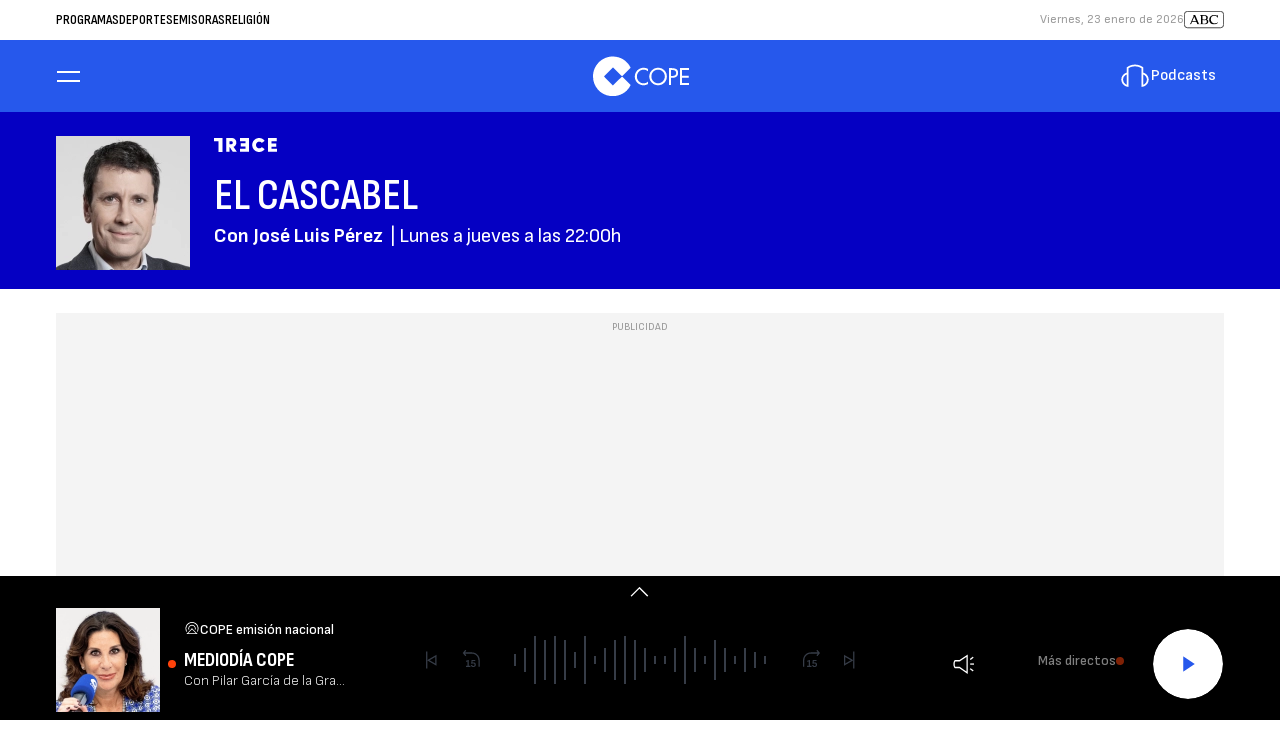

--- FILE ---
content_type: application/javascript; charset=utf-8
request_url: https://fundingchoicesmessages.google.com/f/AGSKWxXepDkJ43H_nuJ6S77v-aeZEMjvZPkcOy1XIWMjgOkfBvmYdA2OhtWWWnuIJ7Kx-BXwkPhIT-R0mMRrKkZYhtDKbxgGvg5dQkkaUqoHP51sDFzUC7vswIdocarroaLsXuUukMv3pQ==?fccs=W251bGwsbnVsbCxudWxsLG51bGwsbnVsbCxudWxsLFsxNzY5MTcwMjI4LDg2MzAwMDAwMF0sbnVsbCxudWxsLG51bGwsW251bGwsWzcsMTAsNl0sbnVsbCxudWxsLG51bGwsbnVsbCxudWxsLG51bGwsbnVsbCxudWxsLG51bGwsMV0sImh0dHBzOi8vd3d3LmNvcGUuZXMvdHJlY2V0di9wcm9ncmFtYXMvZWwtY2FzY2FiZWwiLG51bGwsW1s4LCJrNjFQQmptazZPMCJdLFs5LCJlbi1VUyJdLFsxNiwiWzEsMSwxXSJdLFsxOSwiMiJdLFsyNCwiIl0sWzI5LCJmYWxzZSJdXV0
body_size: 134
content:
if (typeof __googlefc.fcKernelManager.run === 'function') {"use strict";this.default_ContributorServingResponseClientJs=this.default_ContributorServingResponseClientJs||{};(function(_){var window=this;
try{
var qp=function(a){this.A=_.t(a)};_.u(qp,_.J);var rp=function(a){this.A=_.t(a)};_.u(rp,_.J);rp.prototype.getWhitelistStatus=function(){return _.F(this,2)};var sp=function(a){this.A=_.t(a)};_.u(sp,_.J);var tp=_.ed(sp),up=function(a,b,c){this.B=a;this.j=_.A(b,qp,1);this.l=_.A(b,_.Pk,3);this.F=_.A(b,rp,4);a=this.B.location.hostname;this.D=_.Fg(this.j,2)&&_.O(this.j,2)!==""?_.O(this.j,2):a;a=new _.Qg(_.Qk(this.l));this.C=new _.dh(_.q.document,this.D,a);this.console=null;this.o=new _.mp(this.B,c,a)};
up.prototype.run=function(){if(_.O(this.j,3)){var a=this.C,b=_.O(this.j,3),c=_.fh(a),d=new _.Wg;b=_.hg(d,1,b);c=_.C(c,1,b);_.jh(a,c)}else _.gh(this.C,"FCNEC");_.op(this.o,_.A(this.l,_.De,1),this.l.getDefaultConsentRevocationText(),this.l.getDefaultConsentRevocationCloseText(),this.l.getDefaultConsentRevocationAttestationText(),this.D);_.pp(this.o,_.F(this.F,1),this.F.getWhitelistStatus());var e;a=(e=this.B.googlefc)==null?void 0:e.__executeManualDeployment;a!==void 0&&typeof a==="function"&&_.To(this.o.G,
"manualDeploymentApi")};var vp=function(){};vp.prototype.run=function(a,b,c){var d;return _.v(function(e){d=tp(b);(new up(a,d,c)).run();return e.return({})})};_.Tk(7,new vp);
}catch(e){_._DumpException(e)}
}).call(this,this.default_ContributorServingResponseClientJs);
// Google Inc.

//# sourceURL=/_/mss/boq-content-ads-contributor/_/js/k=boq-content-ads-contributor.ContributorServingResponseClientJs.en_US.k61PBjmk6O0.es5.O/d=1/exm=ad_blocking_detection_executable,kernel_loader,loader_js_executable,web_iab_us_states_signal_executable/ed=1/rs=AJlcJMztj-kAdg6DB63MlSG3pP52LjSptg/m=cookie_refresh_executable
__googlefc.fcKernelManager.run('\x5b\x5b\x5b7,\x22\x5b\x5bnull,\\\x22cope.es\\\x22,\\\x22AKsRol-7nqZ-sCKXm0jenER-yEnwxWzBS0FIIli8O6R0rQvc5FoDYdtX9VP_1HDaq4iPZ4W1AUgoQ-PSA7ByMzZGXjUp2P_T6-jTIm3l8UUvubGZg9d8OmbxeJyYvZyo3O3ykigmoRyna1uW6zufVRwexKZ0M3V-yw\\\\u003d\\\\u003d\\\x22\x5d,null,\x5b\x5bnull,null,null,\\\x22https:\/\/fundingchoicesmessages.google.com\/f\/AGSKWxWaj-xkk6qUbNbSiY_ecrs13b5ESKgoSLl4qpNd5VTLzF-P6fJKcdztkiAo7qfTsdCBs2yaVJLLSRIf9stiQsXJF2E6YFyEOtfNw6mrEKZ3RKoJUTnYd-AnKhL0zU8T3mdCR0AG6Q\\\\u003d\\\\u003d\\\x22\x5d,null,null,\x5bnull,null,null,\\\x22https:\/\/fundingchoicesmessages.google.com\/el\/AGSKWxUxOHg29005kKEHapNiW5OQ8DYD5F3B_yRI1hIY3wM_CrJrw7D6MvBCkOYSs03JAUsOeg2oMU4COMb7WJsuZnYS_H3Ld7Qgv350zfvjih0uLU1crtHc4ocfWdZRAvoMN4FGubo7pQ\\\\u003d\\\\u003d\\\x22\x5d,null,\x5bnull,\x5b7,10,6\x5d,null,null,null,null,null,null,null,null,null,1\x5d\x5d,\x5b3,1\x5d\x5d\x22\x5d\x5d,\x5bnull,null,null,\x22https:\/\/fundingchoicesmessages.google.com\/f\/AGSKWxW_23EKgnz-VZhbnexpzZ7pFTrRzBAjm6Dq5KOKZPFiwRx_gBpqF7av9dzKqY3V5xkeW5vb0yXS1qqeXkiRkLEYrNW0kVorLdI7QzCYX2ok7ocYHAncUC6s4xpZ2VsL9MtFKjDfJA\\u003d\\u003d\x22\x5d\x5d');}

--- FILE ---
content_type: application/javascript; charset=utf-8
request_url: https://fundingchoicesmessages.google.com/f/AGSKWxU-q9Ni6c9Yrc47MSA2ngu7ekR1FHTYPNVOQl72D7_xKd1VFZFkKtiXLkEu5unMvVxXUiCsbPBFzuGxQFig5jTBTbWUKpzC7M0f8iDUQxc2GpHNBgsPDnAfP_WYKK1GYpu6KiKMnrTUoqx_87BVC7oQmnQcexywFU70GPSkmQ0O1BGCCsHVJ_ku3DSH/_/home_adv./txt_ad./includes/ad./miniads?-seasonal-ad.
body_size: -1288
content:
window['258ff7f9-495c-401c-84f7-0224d5670d86'] = true;

--- FILE ---
content_type: image/svg+xml
request_url: https://imagenes.cope.es/uploads/2024/08/22/66c766a563d04.svg
body_size: 2157
content:
<?xml version="1.0" encoding="UTF-8"?>
<svg id="Ana_samboal" data-name="Ana samboal" xmlns="http://www.w3.org/2000/svg" viewBox="0 0 296 120">
  <defs>
    <style>
      .cls-1 {
        fill: none;
        stroke: #000;
        stroke-linecap: round;
        stroke-linejoin: round;
      }
    </style>
  </defs>
  <path class="cls-1" d="M188.89,64.57c-.37.36-1.53.1-1.96.1-1.18.02-2.37,0-3.55,0-.73,0-6.81.27-7.79.32-.96.04-8.74.18-10.44.13-1.5-.04-3.01-.14-4.51-.22-1.4-.08-2.8-.16-4.19-.28-1.76-.15-3.52-.33-5.29-.49-.65-.06-1.31-.08-1.96-.14-.93-.08-1.85-.18-2.78-.27-1.61-.15-3.22-.3-4.83-.46-.76-.07-1.55-.05-2.27-.26-.6-.17-1.13-.12-1.7-.01-.09.02-.21.03-.27.09-.86.86-1.98,1.13-3.1,1.35-.77.15-1.55.24-2.32.32-1.19.13-2.23-.32-3.24-.9-.64-.37-1.16-.83-1.55-1.46-.72-1.17-.95-2.71-.75-4.1.11-.8.42-1.55.53-2.33.14-1.08.95-1.51,1.59-2.13.49-.47,1-.93,1.49-1.37.64-.57.89-1.25,1.19-1.96.12-.29,1.1-3.53,1.23-4.37.22-1.42.43-2.84.26-4.28-.12-1-.12-2.01-.27-3-.18-1.17-.44-2.33-.94-3.42-.95-2.1-2.41-3.75-4.33-5.02-1.02-.67-2.03-1.36-3.16-1.79-1.01-.39-2.07-.68-3.14-.87-1.55-.28-3.12-.28-4.69-.07-1.3.18-2.62.26-3.92.48-1.09.18-2.19.41-3.23.78-1.61.58-3.19,1.26-4.43,2.52-1.02,1.03-1.84,2.19-2.25,3.57-.33,1.1-.62,2.24-.61,3.41.01.85.18,1.68.39,2.51.27,1.03.59,2.04,1.05,3.01,1.08,2.25,2.47,4.25,4.42,5.83.88.71,1.74,1.45,2.6,2.18,1.08.91,2.32,1.51,3.69,1.81,1.13.24,2.28.52,3.42.52,1.39,0,2.79-.16,4.1-.73,1.25-.55,1.96-1.57,2.49-2.74.23-.5.39-1.05.5-1.59.21-1,.36-2,.57-3,.04-.2.2-.37.31-.55"/>
  <path class="cls-1" d="M151.34,44.86c.59.08,1.04-.26,1.55-.45,1.3-.5,2.51-1.21,3.49-2.17,1.34-1.3,2.56-2.74,3.4-4.44.44-.88.84-1.78,1.33-2.64.66-1.16.9-2.45,1.27-3.7.3-1.01.4-2.05.54-3.09.15-1.1-.03-2.1-.4-3.1-.29-.79-1.11-1.4-1.91-1.36-.46.02-.9.19-1.18.59-.43.61-.91,1.2-1.22,1.87-.69,1.52-1.31,3.08-1.92,4.64-.42,1.06-.79,2.15-1.14,3.23-.34,1.05-.6,2.14-.97,3.18-.39,1.1-.87,2.16-1.31,3.24-.5,1.24-1.03,2.48-1.5,3.74-.59,1.6-1.27,3.16-2.02,4.69-.66,1.36-1.31,2.73-2.06,4.05-.69,1.22-1.49,2.39-2.27,3.56-.77,1.16-1.63,2.23-2.63,3.2-.16.15-.2.36-.51.39-.18.01-.31.37-.51.51-.72.52-1.46,1-2.18,1.51-.16.12-.28.3-.41.45"/>
  <path class="cls-1" d="M45.32,54.17c2.95,1.1,6.64.88,9.75,1.1,3.51.25,7.02.51,10.53.78,7.02.53,14.03,1.08,21.05,1.66,13.3,1.09,26.57,2.44,39.85,3.8"/>
  <path class="cls-1" d="M189.3,64.61c-.5-.02-.93-.1-1.29-.55-.37-.48-.94-.8-1.34-1.25-.82-.93-1.58-1.91-2.38-2.86-.49-.58-.98-1.18-1.17-1.92-.22-.87-.2-1.68.7-2.34.77-.57,1.45-1.29,2.05-2.04.61-.77.9-1.71.89-2.72,0-.68.08-1.37.07-2.05,0-.43-.09-.85-.18-1.27-.19-.95-.27-1.94-.73-2.83-.24-.47-.46-.96-.74-1.41-.12-.19-.35-.31-.54-.46"/>
  <path class="cls-1" d="M183.49,40.71c.29.63,1.2,1.44,1.11,2.19.06.11.04-.09,0,0,.74,3.1-3.52,16.71-4.69,17.85-1.3.26-2.01-.83-1.25-2.13"/>
  <path class="cls-1" d="M156.03,56.25c.5.56.99,1.14,1.51,1.68.62.65,1.44.68,2.18.14.29-.21.57-.44.87-.63.61-.39,1.25-.29,1.86-.04.72.29,1.43.64,2.15.95.23.1.48.18.73.23.6.13,1.17.3,1.69.63.18.12.45.1.68.15"/>
  <path class="cls-1" d="M129.87,52.88c-.29-.18,10.22,6.63,11.44,7.2.14.07.27.15.41.23"/>
  <path class="cls-1" d="M170.43,41.81c-.49.36-.32.9-.35,1.37-.03.56.05,1.12.08,1.68.07,1.25.12,2.49-.08,3.74-.31,2.06-.98,3.99-1.82,5.88-.28.63-.69,1.12-1.15,1.59"/>
  <path class="cls-1" d="M137.37,62.97c-3-.95-6.17-.88-9.26-1.21-.37-.04-.74-.08-1.11-.04"/>
  <path class="cls-1" d="M126.91,55.43c-.35.15-.7.29-1.05.46-.37.18-.71.45-1.1.58-.96.32-1.93.65-2.92.86-.91.19-1.85.21-2.78.34-.73.11-1.43-.06-2.14-.14-.06,0-.61-.19-.67-.14"/>
  <path class="cls-1" d="M150.84,56.2c-.24.53-.52,1.05-.72,1.6-.33.88-.87,1.63-1.62,2.16-.76.55-1.64.91-2.63.85-.51-.03-1.04.03-1.55-.02-.54-.05-1.07-.16-1.59-.27-.18-.04-.34-.17-.5-.27"/>
  <path class="cls-1" d="M139.35,52.97c.23-.41.51-.8.67-1.23.32-.85.19-1.85-.53-2.37-.41-.3-.79-.63-1.19-.95-.04-.03-.09-.04-.14-.05-.56-.05-1.13-.16-1.68-.12-.6.04-.79.52-.54,1.25.14.41.29.84.55,1.18.5.66,1.06,1.28,1.64,1.87.22.22.57.31.85.47"/>
  <path class="cls-1" d="M124.42,39.35c.08.74.16,1.49.25,2.23.15,1.2.29,2.4.47,3.6.04.24.23.46.35.68.21.38.47.74.63,1.14.48,1.21,1.16,2.31,1.9,3.35.54.76,1.26,1.38,1.89,2.06"/>
  <path class="cls-1" d="M131.92,48.82c.17.35.33.7.5,1.05.31.61.58,1.25.97,1.81.48.69,1.27.85,1.95.15.37-.38.73-.76,1.09-1.14"/>
  <path class="cls-1" d="M175.26,58.89c.08-.15.13-.32.23-.45.28-.4.33-1.15-.01-1.5-.75-.78-1.6-1.42-2.77-1.38-.48.02-.89.46-.71.91.2.51.53.98.8,1.46.08.15.18.3.22.46.09.37.34.57.69.63.46.08.9.1,1.37-.02.42-.11.88-.03,1.27-.29"/>
  <path class="cls-1" d="M150.7,53.7c.12.74.27,1.47.15,2.23-.02.11.13.25.22.36.28.33.53.69.87.95.5.37,1.07.35,1.68.21.76-.18,1.38-.57,1.96-1.06.19-.16.55-.16.45-.55"/>
  <path class="cls-1" d="M168.06,55.07c.15.02.32.08.45.04,1.13-.35,2.01.17,2.88.78.17.12.36.21.55.32"/>
  <path class="cls-1" d="M142.09,52.7c-.33.15-.68.28-1,.46-.55.32-1.07.37-1.6-.05-.13-.14-.8-.23-1.35-.56"/>
  <path class="cls-1" d="M148.28,41.4c-.66.35-1.18,1.43-1.16,2.14.01.48.23.78.52,1.1.31.35.73.43,1.15.53.06.01,2.02.12,2.09.06"/>
  <path class="cls-1" d="M114.24,56.39c.28.51.84.54,1.28.76.36.18.78.24,1.18.35"/>
  <path class="cls-1" d="M173.08,58.66c-.66.56-1.39.26-2.1.17-.23-.03-.46-.16-.68-.24"/>
  <path class="cls-1" d="M176.59,57.94c-.05.21-.1.42-.13.64-.02.1-.04.23,0,.32.3.59.8.97,1.41,1.18.17.06.39-.02.59-.03"/>
  <path class="cls-1" d="M149.06,45.16c.47,0,.94.01,1.41.02.14,0,.27.03.41.04"/>
</svg>